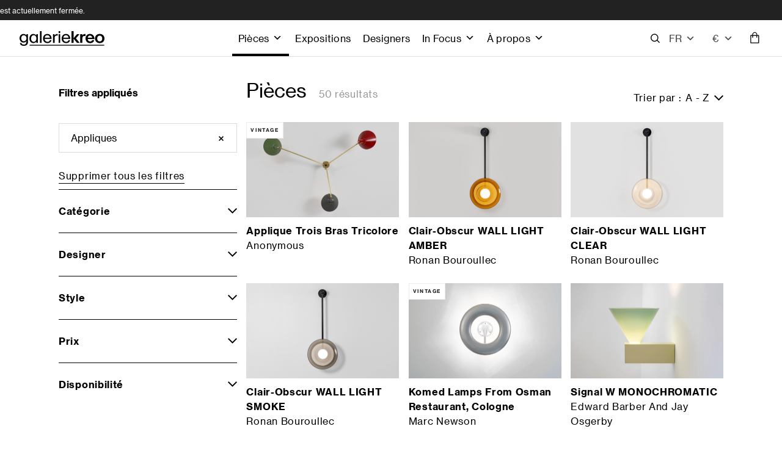

--- FILE ---
content_type: text/html; charset=utf-8
request_url: https://www.google.com/recaptcha/api2/anchor?ar=1&k=6LfOr08aAAAAADVKeYivtq1wyVM2dJKjy1T_51Wi&co=aHR0cHM6Ly93d3cuZ2FsZXJpZWtyZW8uY29tOjQ0Mw..&hl=en&v=PoyoqOPhxBO7pBk68S4YbpHZ&size=invisible&anchor-ms=20000&execute-ms=30000&cb=eqppq4s3ac44
body_size: 48835
content:
<!DOCTYPE HTML><html dir="ltr" lang="en"><head><meta http-equiv="Content-Type" content="text/html; charset=UTF-8">
<meta http-equiv="X-UA-Compatible" content="IE=edge">
<title>reCAPTCHA</title>
<style type="text/css">
/* cyrillic-ext */
@font-face {
  font-family: 'Roboto';
  font-style: normal;
  font-weight: 400;
  font-stretch: 100%;
  src: url(//fonts.gstatic.com/s/roboto/v48/KFO7CnqEu92Fr1ME7kSn66aGLdTylUAMa3GUBHMdazTgWw.woff2) format('woff2');
  unicode-range: U+0460-052F, U+1C80-1C8A, U+20B4, U+2DE0-2DFF, U+A640-A69F, U+FE2E-FE2F;
}
/* cyrillic */
@font-face {
  font-family: 'Roboto';
  font-style: normal;
  font-weight: 400;
  font-stretch: 100%;
  src: url(//fonts.gstatic.com/s/roboto/v48/KFO7CnqEu92Fr1ME7kSn66aGLdTylUAMa3iUBHMdazTgWw.woff2) format('woff2');
  unicode-range: U+0301, U+0400-045F, U+0490-0491, U+04B0-04B1, U+2116;
}
/* greek-ext */
@font-face {
  font-family: 'Roboto';
  font-style: normal;
  font-weight: 400;
  font-stretch: 100%;
  src: url(//fonts.gstatic.com/s/roboto/v48/KFO7CnqEu92Fr1ME7kSn66aGLdTylUAMa3CUBHMdazTgWw.woff2) format('woff2');
  unicode-range: U+1F00-1FFF;
}
/* greek */
@font-face {
  font-family: 'Roboto';
  font-style: normal;
  font-weight: 400;
  font-stretch: 100%;
  src: url(//fonts.gstatic.com/s/roboto/v48/KFO7CnqEu92Fr1ME7kSn66aGLdTylUAMa3-UBHMdazTgWw.woff2) format('woff2');
  unicode-range: U+0370-0377, U+037A-037F, U+0384-038A, U+038C, U+038E-03A1, U+03A3-03FF;
}
/* math */
@font-face {
  font-family: 'Roboto';
  font-style: normal;
  font-weight: 400;
  font-stretch: 100%;
  src: url(//fonts.gstatic.com/s/roboto/v48/KFO7CnqEu92Fr1ME7kSn66aGLdTylUAMawCUBHMdazTgWw.woff2) format('woff2');
  unicode-range: U+0302-0303, U+0305, U+0307-0308, U+0310, U+0312, U+0315, U+031A, U+0326-0327, U+032C, U+032F-0330, U+0332-0333, U+0338, U+033A, U+0346, U+034D, U+0391-03A1, U+03A3-03A9, U+03B1-03C9, U+03D1, U+03D5-03D6, U+03F0-03F1, U+03F4-03F5, U+2016-2017, U+2034-2038, U+203C, U+2040, U+2043, U+2047, U+2050, U+2057, U+205F, U+2070-2071, U+2074-208E, U+2090-209C, U+20D0-20DC, U+20E1, U+20E5-20EF, U+2100-2112, U+2114-2115, U+2117-2121, U+2123-214F, U+2190, U+2192, U+2194-21AE, U+21B0-21E5, U+21F1-21F2, U+21F4-2211, U+2213-2214, U+2216-22FF, U+2308-230B, U+2310, U+2319, U+231C-2321, U+2336-237A, U+237C, U+2395, U+239B-23B7, U+23D0, U+23DC-23E1, U+2474-2475, U+25AF, U+25B3, U+25B7, U+25BD, U+25C1, U+25CA, U+25CC, U+25FB, U+266D-266F, U+27C0-27FF, U+2900-2AFF, U+2B0E-2B11, U+2B30-2B4C, U+2BFE, U+3030, U+FF5B, U+FF5D, U+1D400-1D7FF, U+1EE00-1EEFF;
}
/* symbols */
@font-face {
  font-family: 'Roboto';
  font-style: normal;
  font-weight: 400;
  font-stretch: 100%;
  src: url(//fonts.gstatic.com/s/roboto/v48/KFO7CnqEu92Fr1ME7kSn66aGLdTylUAMaxKUBHMdazTgWw.woff2) format('woff2');
  unicode-range: U+0001-000C, U+000E-001F, U+007F-009F, U+20DD-20E0, U+20E2-20E4, U+2150-218F, U+2190, U+2192, U+2194-2199, U+21AF, U+21E6-21F0, U+21F3, U+2218-2219, U+2299, U+22C4-22C6, U+2300-243F, U+2440-244A, U+2460-24FF, U+25A0-27BF, U+2800-28FF, U+2921-2922, U+2981, U+29BF, U+29EB, U+2B00-2BFF, U+4DC0-4DFF, U+FFF9-FFFB, U+10140-1018E, U+10190-1019C, U+101A0, U+101D0-101FD, U+102E0-102FB, U+10E60-10E7E, U+1D2C0-1D2D3, U+1D2E0-1D37F, U+1F000-1F0FF, U+1F100-1F1AD, U+1F1E6-1F1FF, U+1F30D-1F30F, U+1F315, U+1F31C, U+1F31E, U+1F320-1F32C, U+1F336, U+1F378, U+1F37D, U+1F382, U+1F393-1F39F, U+1F3A7-1F3A8, U+1F3AC-1F3AF, U+1F3C2, U+1F3C4-1F3C6, U+1F3CA-1F3CE, U+1F3D4-1F3E0, U+1F3ED, U+1F3F1-1F3F3, U+1F3F5-1F3F7, U+1F408, U+1F415, U+1F41F, U+1F426, U+1F43F, U+1F441-1F442, U+1F444, U+1F446-1F449, U+1F44C-1F44E, U+1F453, U+1F46A, U+1F47D, U+1F4A3, U+1F4B0, U+1F4B3, U+1F4B9, U+1F4BB, U+1F4BF, U+1F4C8-1F4CB, U+1F4D6, U+1F4DA, U+1F4DF, U+1F4E3-1F4E6, U+1F4EA-1F4ED, U+1F4F7, U+1F4F9-1F4FB, U+1F4FD-1F4FE, U+1F503, U+1F507-1F50B, U+1F50D, U+1F512-1F513, U+1F53E-1F54A, U+1F54F-1F5FA, U+1F610, U+1F650-1F67F, U+1F687, U+1F68D, U+1F691, U+1F694, U+1F698, U+1F6AD, U+1F6B2, U+1F6B9-1F6BA, U+1F6BC, U+1F6C6-1F6CF, U+1F6D3-1F6D7, U+1F6E0-1F6EA, U+1F6F0-1F6F3, U+1F6F7-1F6FC, U+1F700-1F7FF, U+1F800-1F80B, U+1F810-1F847, U+1F850-1F859, U+1F860-1F887, U+1F890-1F8AD, U+1F8B0-1F8BB, U+1F8C0-1F8C1, U+1F900-1F90B, U+1F93B, U+1F946, U+1F984, U+1F996, U+1F9E9, U+1FA00-1FA6F, U+1FA70-1FA7C, U+1FA80-1FA89, U+1FA8F-1FAC6, U+1FACE-1FADC, U+1FADF-1FAE9, U+1FAF0-1FAF8, U+1FB00-1FBFF;
}
/* vietnamese */
@font-face {
  font-family: 'Roboto';
  font-style: normal;
  font-weight: 400;
  font-stretch: 100%;
  src: url(//fonts.gstatic.com/s/roboto/v48/KFO7CnqEu92Fr1ME7kSn66aGLdTylUAMa3OUBHMdazTgWw.woff2) format('woff2');
  unicode-range: U+0102-0103, U+0110-0111, U+0128-0129, U+0168-0169, U+01A0-01A1, U+01AF-01B0, U+0300-0301, U+0303-0304, U+0308-0309, U+0323, U+0329, U+1EA0-1EF9, U+20AB;
}
/* latin-ext */
@font-face {
  font-family: 'Roboto';
  font-style: normal;
  font-weight: 400;
  font-stretch: 100%;
  src: url(//fonts.gstatic.com/s/roboto/v48/KFO7CnqEu92Fr1ME7kSn66aGLdTylUAMa3KUBHMdazTgWw.woff2) format('woff2');
  unicode-range: U+0100-02BA, U+02BD-02C5, U+02C7-02CC, U+02CE-02D7, U+02DD-02FF, U+0304, U+0308, U+0329, U+1D00-1DBF, U+1E00-1E9F, U+1EF2-1EFF, U+2020, U+20A0-20AB, U+20AD-20C0, U+2113, U+2C60-2C7F, U+A720-A7FF;
}
/* latin */
@font-face {
  font-family: 'Roboto';
  font-style: normal;
  font-weight: 400;
  font-stretch: 100%;
  src: url(//fonts.gstatic.com/s/roboto/v48/KFO7CnqEu92Fr1ME7kSn66aGLdTylUAMa3yUBHMdazQ.woff2) format('woff2');
  unicode-range: U+0000-00FF, U+0131, U+0152-0153, U+02BB-02BC, U+02C6, U+02DA, U+02DC, U+0304, U+0308, U+0329, U+2000-206F, U+20AC, U+2122, U+2191, U+2193, U+2212, U+2215, U+FEFF, U+FFFD;
}
/* cyrillic-ext */
@font-face {
  font-family: 'Roboto';
  font-style: normal;
  font-weight: 500;
  font-stretch: 100%;
  src: url(//fonts.gstatic.com/s/roboto/v48/KFO7CnqEu92Fr1ME7kSn66aGLdTylUAMa3GUBHMdazTgWw.woff2) format('woff2');
  unicode-range: U+0460-052F, U+1C80-1C8A, U+20B4, U+2DE0-2DFF, U+A640-A69F, U+FE2E-FE2F;
}
/* cyrillic */
@font-face {
  font-family: 'Roboto';
  font-style: normal;
  font-weight: 500;
  font-stretch: 100%;
  src: url(//fonts.gstatic.com/s/roboto/v48/KFO7CnqEu92Fr1ME7kSn66aGLdTylUAMa3iUBHMdazTgWw.woff2) format('woff2');
  unicode-range: U+0301, U+0400-045F, U+0490-0491, U+04B0-04B1, U+2116;
}
/* greek-ext */
@font-face {
  font-family: 'Roboto';
  font-style: normal;
  font-weight: 500;
  font-stretch: 100%;
  src: url(//fonts.gstatic.com/s/roboto/v48/KFO7CnqEu92Fr1ME7kSn66aGLdTylUAMa3CUBHMdazTgWw.woff2) format('woff2');
  unicode-range: U+1F00-1FFF;
}
/* greek */
@font-face {
  font-family: 'Roboto';
  font-style: normal;
  font-weight: 500;
  font-stretch: 100%;
  src: url(//fonts.gstatic.com/s/roboto/v48/KFO7CnqEu92Fr1ME7kSn66aGLdTylUAMa3-UBHMdazTgWw.woff2) format('woff2');
  unicode-range: U+0370-0377, U+037A-037F, U+0384-038A, U+038C, U+038E-03A1, U+03A3-03FF;
}
/* math */
@font-face {
  font-family: 'Roboto';
  font-style: normal;
  font-weight: 500;
  font-stretch: 100%;
  src: url(//fonts.gstatic.com/s/roboto/v48/KFO7CnqEu92Fr1ME7kSn66aGLdTylUAMawCUBHMdazTgWw.woff2) format('woff2');
  unicode-range: U+0302-0303, U+0305, U+0307-0308, U+0310, U+0312, U+0315, U+031A, U+0326-0327, U+032C, U+032F-0330, U+0332-0333, U+0338, U+033A, U+0346, U+034D, U+0391-03A1, U+03A3-03A9, U+03B1-03C9, U+03D1, U+03D5-03D6, U+03F0-03F1, U+03F4-03F5, U+2016-2017, U+2034-2038, U+203C, U+2040, U+2043, U+2047, U+2050, U+2057, U+205F, U+2070-2071, U+2074-208E, U+2090-209C, U+20D0-20DC, U+20E1, U+20E5-20EF, U+2100-2112, U+2114-2115, U+2117-2121, U+2123-214F, U+2190, U+2192, U+2194-21AE, U+21B0-21E5, U+21F1-21F2, U+21F4-2211, U+2213-2214, U+2216-22FF, U+2308-230B, U+2310, U+2319, U+231C-2321, U+2336-237A, U+237C, U+2395, U+239B-23B7, U+23D0, U+23DC-23E1, U+2474-2475, U+25AF, U+25B3, U+25B7, U+25BD, U+25C1, U+25CA, U+25CC, U+25FB, U+266D-266F, U+27C0-27FF, U+2900-2AFF, U+2B0E-2B11, U+2B30-2B4C, U+2BFE, U+3030, U+FF5B, U+FF5D, U+1D400-1D7FF, U+1EE00-1EEFF;
}
/* symbols */
@font-face {
  font-family: 'Roboto';
  font-style: normal;
  font-weight: 500;
  font-stretch: 100%;
  src: url(//fonts.gstatic.com/s/roboto/v48/KFO7CnqEu92Fr1ME7kSn66aGLdTylUAMaxKUBHMdazTgWw.woff2) format('woff2');
  unicode-range: U+0001-000C, U+000E-001F, U+007F-009F, U+20DD-20E0, U+20E2-20E4, U+2150-218F, U+2190, U+2192, U+2194-2199, U+21AF, U+21E6-21F0, U+21F3, U+2218-2219, U+2299, U+22C4-22C6, U+2300-243F, U+2440-244A, U+2460-24FF, U+25A0-27BF, U+2800-28FF, U+2921-2922, U+2981, U+29BF, U+29EB, U+2B00-2BFF, U+4DC0-4DFF, U+FFF9-FFFB, U+10140-1018E, U+10190-1019C, U+101A0, U+101D0-101FD, U+102E0-102FB, U+10E60-10E7E, U+1D2C0-1D2D3, U+1D2E0-1D37F, U+1F000-1F0FF, U+1F100-1F1AD, U+1F1E6-1F1FF, U+1F30D-1F30F, U+1F315, U+1F31C, U+1F31E, U+1F320-1F32C, U+1F336, U+1F378, U+1F37D, U+1F382, U+1F393-1F39F, U+1F3A7-1F3A8, U+1F3AC-1F3AF, U+1F3C2, U+1F3C4-1F3C6, U+1F3CA-1F3CE, U+1F3D4-1F3E0, U+1F3ED, U+1F3F1-1F3F3, U+1F3F5-1F3F7, U+1F408, U+1F415, U+1F41F, U+1F426, U+1F43F, U+1F441-1F442, U+1F444, U+1F446-1F449, U+1F44C-1F44E, U+1F453, U+1F46A, U+1F47D, U+1F4A3, U+1F4B0, U+1F4B3, U+1F4B9, U+1F4BB, U+1F4BF, U+1F4C8-1F4CB, U+1F4D6, U+1F4DA, U+1F4DF, U+1F4E3-1F4E6, U+1F4EA-1F4ED, U+1F4F7, U+1F4F9-1F4FB, U+1F4FD-1F4FE, U+1F503, U+1F507-1F50B, U+1F50D, U+1F512-1F513, U+1F53E-1F54A, U+1F54F-1F5FA, U+1F610, U+1F650-1F67F, U+1F687, U+1F68D, U+1F691, U+1F694, U+1F698, U+1F6AD, U+1F6B2, U+1F6B9-1F6BA, U+1F6BC, U+1F6C6-1F6CF, U+1F6D3-1F6D7, U+1F6E0-1F6EA, U+1F6F0-1F6F3, U+1F6F7-1F6FC, U+1F700-1F7FF, U+1F800-1F80B, U+1F810-1F847, U+1F850-1F859, U+1F860-1F887, U+1F890-1F8AD, U+1F8B0-1F8BB, U+1F8C0-1F8C1, U+1F900-1F90B, U+1F93B, U+1F946, U+1F984, U+1F996, U+1F9E9, U+1FA00-1FA6F, U+1FA70-1FA7C, U+1FA80-1FA89, U+1FA8F-1FAC6, U+1FACE-1FADC, U+1FADF-1FAE9, U+1FAF0-1FAF8, U+1FB00-1FBFF;
}
/* vietnamese */
@font-face {
  font-family: 'Roboto';
  font-style: normal;
  font-weight: 500;
  font-stretch: 100%;
  src: url(//fonts.gstatic.com/s/roboto/v48/KFO7CnqEu92Fr1ME7kSn66aGLdTylUAMa3OUBHMdazTgWw.woff2) format('woff2');
  unicode-range: U+0102-0103, U+0110-0111, U+0128-0129, U+0168-0169, U+01A0-01A1, U+01AF-01B0, U+0300-0301, U+0303-0304, U+0308-0309, U+0323, U+0329, U+1EA0-1EF9, U+20AB;
}
/* latin-ext */
@font-face {
  font-family: 'Roboto';
  font-style: normal;
  font-weight: 500;
  font-stretch: 100%;
  src: url(//fonts.gstatic.com/s/roboto/v48/KFO7CnqEu92Fr1ME7kSn66aGLdTylUAMa3KUBHMdazTgWw.woff2) format('woff2');
  unicode-range: U+0100-02BA, U+02BD-02C5, U+02C7-02CC, U+02CE-02D7, U+02DD-02FF, U+0304, U+0308, U+0329, U+1D00-1DBF, U+1E00-1E9F, U+1EF2-1EFF, U+2020, U+20A0-20AB, U+20AD-20C0, U+2113, U+2C60-2C7F, U+A720-A7FF;
}
/* latin */
@font-face {
  font-family: 'Roboto';
  font-style: normal;
  font-weight: 500;
  font-stretch: 100%;
  src: url(//fonts.gstatic.com/s/roboto/v48/KFO7CnqEu92Fr1ME7kSn66aGLdTylUAMa3yUBHMdazQ.woff2) format('woff2');
  unicode-range: U+0000-00FF, U+0131, U+0152-0153, U+02BB-02BC, U+02C6, U+02DA, U+02DC, U+0304, U+0308, U+0329, U+2000-206F, U+20AC, U+2122, U+2191, U+2193, U+2212, U+2215, U+FEFF, U+FFFD;
}
/* cyrillic-ext */
@font-face {
  font-family: 'Roboto';
  font-style: normal;
  font-weight: 900;
  font-stretch: 100%;
  src: url(//fonts.gstatic.com/s/roboto/v48/KFO7CnqEu92Fr1ME7kSn66aGLdTylUAMa3GUBHMdazTgWw.woff2) format('woff2');
  unicode-range: U+0460-052F, U+1C80-1C8A, U+20B4, U+2DE0-2DFF, U+A640-A69F, U+FE2E-FE2F;
}
/* cyrillic */
@font-face {
  font-family: 'Roboto';
  font-style: normal;
  font-weight: 900;
  font-stretch: 100%;
  src: url(//fonts.gstatic.com/s/roboto/v48/KFO7CnqEu92Fr1ME7kSn66aGLdTylUAMa3iUBHMdazTgWw.woff2) format('woff2');
  unicode-range: U+0301, U+0400-045F, U+0490-0491, U+04B0-04B1, U+2116;
}
/* greek-ext */
@font-face {
  font-family: 'Roboto';
  font-style: normal;
  font-weight: 900;
  font-stretch: 100%;
  src: url(//fonts.gstatic.com/s/roboto/v48/KFO7CnqEu92Fr1ME7kSn66aGLdTylUAMa3CUBHMdazTgWw.woff2) format('woff2');
  unicode-range: U+1F00-1FFF;
}
/* greek */
@font-face {
  font-family: 'Roboto';
  font-style: normal;
  font-weight: 900;
  font-stretch: 100%;
  src: url(//fonts.gstatic.com/s/roboto/v48/KFO7CnqEu92Fr1ME7kSn66aGLdTylUAMa3-UBHMdazTgWw.woff2) format('woff2');
  unicode-range: U+0370-0377, U+037A-037F, U+0384-038A, U+038C, U+038E-03A1, U+03A3-03FF;
}
/* math */
@font-face {
  font-family: 'Roboto';
  font-style: normal;
  font-weight: 900;
  font-stretch: 100%;
  src: url(//fonts.gstatic.com/s/roboto/v48/KFO7CnqEu92Fr1ME7kSn66aGLdTylUAMawCUBHMdazTgWw.woff2) format('woff2');
  unicode-range: U+0302-0303, U+0305, U+0307-0308, U+0310, U+0312, U+0315, U+031A, U+0326-0327, U+032C, U+032F-0330, U+0332-0333, U+0338, U+033A, U+0346, U+034D, U+0391-03A1, U+03A3-03A9, U+03B1-03C9, U+03D1, U+03D5-03D6, U+03F0-03F1, U+03F4-03F5, U+2016-2017, U+2034-2038, U+203C, U+2040, U+2043, U+2047, U+2050, U+2057, U+205F, U+2070-2071, U+2074-208E, U+2090-209C, U+20D0-20DC, U+20E1, U+20E5-20EF, U+2100-2112, U+2114-2115, U+2117-2121, U+2123-214F, U+2190, U+2192, U+2194-21AE, U+21B0-21E5, U+21F1-21F2, U+21F4-2211, U+2213-2214, U+2216-22FF, U+2308-230B, U+2310, U+2319, U+231C-2321, U+2336-237A, U+237C, U+2395, U+239B-23B7, U+23D0, U+23DC-23E1, U+2474-2475, U+25AF, U+25B3, U+25B7, U+25BD, U+25C1, U+25CA, U+25CC, U+25FB, U+266D-266F, U+27C0-27FF, U+2900-2AFF, U+2B0E-2B11, U+2B30-2B4C, U+2BFE, U+3030, U+FF5B, U+FF5D, U+1D400-1D7FF, U+1EE00-1EEFF;
}
/* symbols */
@font-face {
  font-family: 'Roboto';
  font-style: normal;
  font-weight: 900;
  font-stretch: 100%;
  src: url(//fonts.gstatic.com/s/roboto/v48/KFO7CnqEu92Fr1ME7kSn66aGLdTylUAMaxKUBHMdazTgWw.woff2) format('woff2');
  unicode-range: U+0001-000C, U+000E-001F, U+007F-009F, U+20DD-20E0, U+20E2-20E4, U+2150-218F, U+2190, U+2192, U+2194-2199, U+21AF, U+21E6-21F0, U+21F3, U+2218-2219, U+2299, U+22C4-22C6, U+2300-243F, U+2440-244A, U+2460-24FF, U+25A0-27BF, U+2800-28FF, U+2921-2922, U+2981, U+29BF, U+29EB, U+2B00-2BFF, U+4DC0-4DFF, U+FFF9-FFFB, U+10140-1018E, U+10190-1019C, U+101A0, U+101D0-101FD, U+102E0-102FB, U+10E60-10E7E, U+1D2C0-1D2D3, U+1D2E0-1D37F, U+1F000-1F0FF, U+1F100-1F1AD, U+1F1E6-1F1FF, U+1F30D-1F30F, U+1F315, U+1F31C, U+1F31E, U+1F320-1F32C, U+1F336, U+1F378, U+1F37D, U+1F382, U+1F393-1F39F, U+1F3A7-1F3A8, U+1F3AC-1F3AF, U+1F3C2, U+1F3C4-1F3C6, U+1F3CA-1F3CE, U+1F3D4-1F3E0, U+1F3ED, U+1F3F1-1F3F3, U+1F3F5-1F3F7, U+1F408, U+1F415, U+1F41F, U+1F426, U+1F43F, U+1F441-1F442, U+1F444, U+1F446-1F449, U+1F44C-1F44E, U+1F453, U+1F46A, U+1F47D, U+1F4A3, U+1F4B0, U+1F4B3, U+1F4B9, U+1F4BB, U+1F4BF, U+1F4C8-1F4CB, U+1F4D6, U+1F4DA, U+1F4DF, U+1F4E3-1F4E6, U+1F4EA-1F4ED, U+1F4F7, U+1F4F9-1F4FB, U+1F4FD-1F4FE, U+1F503, U+1F507-1F50B, U+1F50D, U+1F512-1F513, U+1F53E-1F54A, U+1F54F-1F5FA, U+1F610, U+1F650-1F67F, U+1F687, U+1F68D, U+1F691, U+1F694, U+1F698, U+1F6AD, U+1F6B2, U+1F6B9-1F6BA, U+1F6BC, U+1F6C6-1F6CF, U+1F6D3-1F6D7, U+1F6E0-1F6EA, U+1F6F0-1F6F3, U+1F6F7-1F6FC, U+1F700-1F7FF, U+1F800-1F80B, U+1F810-1F847, U+1F850-1F859, U+1F860-1F887, U+1F890-1F8AD, U+1F8B0-1F8BB, U+1F8C0-1F8C1, U+1F900-1F90B, U+1F93B, U+1F946, U+1F984, U+1F996, U+1F9E9, U+1FA00-1FA6F, U+1FA70-1FA7C, U+1FA80-1FA89, U+1FA8F-1FAC6, U+1FACE-1FADC, U+1FADF-1FAE9, U+1FAF0-1FAF8, U+1FB00-1FBFF;
}
/* vietnamese */
@font-face {
  font-family: 'Roboto';
  font-style: normal;
  font-weight: 900;
  font-stretch: 100%;
  src: url(//fonts.gstatic.com/s/roboto/v48/KFO7CnqEu92Fr1ME7kSn66aGLdTylUAMa3OUBHMdazTgWw.woff2) format('woff2');
  unicode-range: U+0102-0103, U+0110-0111, U+0128-0129, U+0168-0169, U+01A0-01A1, U+01AF-01B0, U+0300-0301, U+0303-0304, U+0308-0309, U+0323, U+0329, U+1EA0-1EF9, U+20AB;
}
/* latin-ext */
@font-face {
  font-family: 'Roboto';
  font-style: normal;
  font-weight: 900;
  font-stretch: 100%;
  src: url(//fonts.gstatic.com/s/roboto/v48/KFO7CnqEu92Fr1ME7kSn66aGLdTylUAMa3KUBHMdazTgWw.woff2) format('woff2');
  unicode-range: U+0100-02BA, U+02BD-02C5, U+02C7-02CC, U+02CE-02D7, U+02DD-02FF, U+0304, U+0308, U+0329, U+1D00-1DBF, U+1E00-1E9F, U+1EF2-1EFF, U+2020, U+20A0-20AB, U+20AD-20C0, U+2113, U+2C60-2C7F, U+A720-A7FF;
}
/* latin */
@font-face {
  font-family: 'Roboto';
  font-style: normal;
  font-weight: 900;
  font-stretch: 100%;
  src: url(//fonts.gstatic.com/s/roboto/v48/KFO7CnqEu92Fr1ME7kSn66aGLdTylUAMa3yUBHMdazQ.woff2) format('woff2');
  unicode-range: U+0000-00FF, U+0131, U+0152-0153, U+02BB-02BC, U+02C6, U+02DA, U+02DC, U+0304, U+0308, U+0329, U+2000-206F, U+20AC, U+2122, U+2191, U+2193, U+2212, U+2215, U+FEFF, U+FFFD;
}

</style>
<link rel="stylesheet" type="text/css" href="https://www.gstatic.com/recaptcha/releases/PoyoqOPhxBO7pBk68S4YbpHZ/styles__ltr.css">
<script nonce="N8X-44q5cgGad875Fbjk7Q" type="text/javascript">window['__recaptcha_api'] = 'https://www.google.com/recaptcha/api2/';</script>
<script type="text/javascript" src="https://www.gstatic.com/recaptcha/releases/PoyoqOPhxBO7pBk68S4YbpHZ/recaptcha__en.js" nonce="N8X-44q5cgGad875Fbjk7Q">
      
    </script></head>
<body><div id="rc-anchor-alert" class="rc-anchor-alert"></div>
<input type="hidden" id="recaptcha-token" value="[base64]">
<script type="text/javascript" nonce="N8X-44q5cgGad875Fbjk7Q">
      recaptcha.anchor.Main.init("[\x22ainput\x22,[\x22bgdata\x22,\x22\x22,\[base64]/[base64]/[base64]/[base64]/cjw8ejpyPj4+eil9Y2F0Y2gobCl7dGhyb3cgbDt9fSxIPWZ1bmN0aW9uKHcsdCx6KXtpZih3PT0xOTR8fHc9PTIwOCl0LnZbd10/dC52W3ddLmNvbmNhdCh6KTp0LnZbd109b2Yoeix0KTtlbHNle2lmKHQuYkImJnchPTMxNylyZXR1cm47dz09NjZ8fHc9PTEyMnx8dz09NDcwfHx3PT00NHx8dz09NDE2fHx3PT0zOTd8fHc9PTQyMXx8dz09Njh8fHc9PTcwfHx3PT0xODQ/[base64]/[base64]/[base64]/bmV3IGRbVl0oSlswXSk6cD09Mj9uZXcgZFtWXShKWzBdLEpbMV0pOnA9PTM/bmV3IGRbVl0oSlswXSxKWzFdLEpbMl0pOnA9PTQ/[base64]/[base64]/[base64]/[base64]\x22,\[base64]\x22,\x22SsOZM8Oow6vDosOxJcOqw7gbIMOSwqkAwohtwqfCvMKpAsKvwonDj8KTLMObw5/DoMO2w4fDunDDtTdqw4JgNcKPwr3CpMKRbMKDw63Du8OyGAwgw6/[base64]/HBoTwrd8TcOHw7ptSMOHCsKaw7DDtB/Dk8ORw6vCiRJpworDny3CjsK1W8Kow4XChC9Nw5ttOMOWw5VEIFvCuUV0bcOWwpvDvcOCw4zCpiZ0wrgzKTvDuQHCiVDDhsOCQQUtw7DDt8OQw7/DqMK4wq/CkcOlCwLCvMKDw5LDtGYFwrbCm2HDn8ORa8KHwrLCtsK6Zz/DlWnCucKyKcK2wrzCqEJSw6LCs8OGw6NrD8KCJV/CusKYVUN7w7zCvgZIecOwwoFWX8KOw6ZYwq8Xw5YSwpcdasKvw6/CqMKPwrrDosK1ME3Do0zDjUHCkhVRwqDChCk6acKww5t6bcKuNz8pOARSBMOAwpjDmsK2w4nCn8KwWsOgBX0xDsKWeHsowpXDnsOcw7jCqsOnw7wMw7BfJsOiwq3DjgnDt3cQw7Fsw61RwqvCtn8eAW9Bwp5Vw4nCgcKEZXEcaMO2w4kQBGBowoVhw5U2I0k2wrzCnk/Dp0MQV8KGURfCqsO1DEBiPn7DucOKwqvCsCAUXsOuw4DCtzFYIUnDqzbDm28rwq5pMsKRw7XCv8KLCQUyw5LCowXCjgN0wqghw4LCulgQfhcjwobCgMK4GsKCEjfCt1TDjsKowrjDpn5LdcKUdXzDqQTCqcO9woFKWD/CkMKjcxQ3KxTDl8Ogwqh3w4LDhcOJw7TCvcOAwpnCuiPCl30tD19xw67Cq8OZGy3Dj8OSwrF9wpfDicO/wpDCgsOgw6bCo8OnwpfCtcKRGMOhV8KrwpzCp0Nkw77CvSsudsOwIh02I8Oqw59cwq5ww5fDssOqI1p2wok8dsOZwpRMw6TCoUvCk2LCpXUEwpnCiF5Nw5leEFnCrV3DnMOtIcOLTjAxd8KuX8OvPXbDgg/[base64]/w5JJTCzDoMKcw5EKSMObYTLCn8KawoHDjsOOeR7ChAoCP8KHwrnCslPCjVnCqB7DtcKgG8Ouw7FIeMOgSiUyC8Ojw4nDmsK9wp5Ne1/[base64]/w4nDkgjClwbCrCk/w5/[base64]/Ch8OZITLCnhDCt8OSCjDDmH3CisKyK8KOfsOtw5jDpsOCw4g/[base64]/[base64]/UXJlwoHDpww1E8ObBHk+HzdMMcOVw6DDscKIZMKew4HDiBrDmSDDvjRpw7PCuifDjzvDnsOXVnQOwofDhUPDuwzCuMKQTxpzWsKOw7ZvAT7DvsKOwovCocK6ccOLwp4URikgVTDCiDjCmsOCP8K/cn7CnGtLVMKpwotow45fwpjCu8O1wr3Dm8KHJcOwYwjDpMO+wpvDuFJ3wplrU8K1w6l5ZsOXCXzDpVLCsggGU8K6aiLDmcKwwrXChDLDviLCo8KeRHcYwo/CkD/CoEXCqj9uI8KKW8O8KEDDpMKNwq/DpMKqXCnCkXQEG8OgPcOwwqBAw5jCtsOaCsKdw6TDjSzCuQnCk2cKFMKOcyoOw7PCvgVuZcKjwqTCs1DDmA4xwpVQwo0+C0/CjwrDhWLDpQXDv1zDiiPChMOQwpMPw4YBw5bCqklZwrpFwpnCin/DocK/w6vDhcOzRsO6wrh/LhJ+wrjCs8OAw4Zzw7DCjMKUEwjDnhfDoEzCn8KmYcOTw4A2w69awoIuw6Zew6FIw77DpcOxLsOyw4jDjsOhbMKUYsKNCsKwNcOXw4/DlHI1w4YWwqQ/w4XDomTDvV/CsRHDh2XDug3ChxBdUh8JwrDCpADDlcKqASoHMQPDt8O4USLDrTPChzvCk8Kuw6LDvsK/[base64]/TcOUw57CvMOXJAbCq8O0b8KhBsK/wqQNw4tbwq7CqsOdw5ZUwqbDpsKKwr9pwrrDg0/CpB85wpwowqliw6jCiAhmQMKJw5nCqMOzXnAvTsKDw5lSw7LCpCYawpTDmsOewrjCocKTwq7CucK7MMKHw7NfwpQBwpVQw7/Chg4Iw5DCgRzDqQrDnCtSZ8O+wplZw4MNN8KfwpXDoMKfDADCsgxzdzjDqMKGKcKTwpLDhznClk8Nd8KDw7Jlw5Z2Jyklw7DDp8KKR8O8T8K2w4ZVwqvDu23DosKQIyrDly3CssOYw5lJPTbDv1NewoAxw7EZDG7DlMOvw6xZJE/[base64]/[base64]/CtyPDgMK6wozCtsOMwpfDmsKUwrkEBMKKRBzDqm/[base64]/w70+w7ogPBfDv8K9w6/CjMKiZcOeKMOjwqx3w40OSwzDocKHwrPCrHNIfy/DrcO9Q8K7wqcIw7rCihNfTcKIFMKPTnXCmnQcGkvDtHPDgsKgwoNZaMOuf8K/w753EcKPLcOLw5nCn0HCq8Oiw6wvQsOrdjcvF8Oow6bCvMK+w5fCnl10w6tlwpfDnVcALCt0w4jCnjvCgl8KcTkKLh9Aw7nDiDtLDwl3fcKnw6U7w7HChcOSYcOiwpRuAcKbSsKgc1tww4DCpS/Dj8KgwpTCpEfDrlvDqm5PRTQmYBIcVMKpwqRGwr9bNwYFwqfCgRVYw5vCv05RwpMfGkDCpGIrw73Dk8KHw7JMCSTCpU/DrsKlO8KUwrPChk4nO8KlwoPCs8O2cUgawrvClsO8dcOtwrvDkRrDrlIHV8Klw6fCjMOeZcOcwrUIw4JWJ33CqMKMHQJkODDClFzDnMKrw4TCgcObw4jCmMOCR8OKwqPDmArDow/[base64]/bSVHw5rDqwrCvsOVDcKOw5QRw6VDw5YfWsOaHcKgw5/Dr8OJSQt3w6zCn8KBw7wTLcOXwrzCuivCvcOzw4Y8w43DgsKQwoHCtsKiw7DCg8KXw5lLwo/DusK6SzseX8Kkw6TDr8O0w6xWHTciwo1AbnvCrBbDusOew7zCrcKNdcO4EDfDuGRwwocrw7ZWw5zCphLDk8OURx7DpmrDoMKTwq3DignDjmLClsO7w7xCPl7DqXUcwrwZw5Nmw6JqEsO/NxBaw4fCisOTw73CnyLDkS7Cn2nCkWjCnjZxRcOmPUAIAcKywqLCiw8Rw6vDoCrDt8KRNMKZNV7Di8KUw4zCoSnDp0cnw47CtwUQUWMJwqVwMMOFAsKkwrfCoT3CmHLClcOOXcKCC1lIXkRVw7rDo8OEwrHCgRx/VAzDtBk9CsOUdBwofBjDjR/DsCAOwrMhwokuVsKSwrl2w5ANwrBjVcOcUGwTGw7CplnCozQ3e3o5WBTDvsK0w5MVw7/[base64]/DtS5Fwo0VO2kXwp7DsUPDvsOJwqjDjsKQEQYvw6nDlsOewozCpXrCvRxRwrZye8OAbcOPw5XCqMKHwrvCq3rCusO4VMKxLMKUwrzDsEBbcWped8KvQMKmLcKhwr3CgsO5w4Miw6Bxw7HCuQoDwpnCpBvDkGXCsmvClEMvw53DrsKND8KawqhJRyI9w5/CrsOSMBfCu1dFwpE+w4p/dsKxYEt/a8KvaVHDkDdTwoghwrXDmMO2aMODEMOAwoBnw53CosKVbsKvdMKIRcKiE1QHw4HCqsKeOFjCnUnCv8OafFpcKy8gG1zDn8OXHcKYw5JQF8Okw5tORCHCmS/CnC3CiXrCmcKxdw/Co8KZPcKdw6F5dcKMHU7ClMK0DHwKBcKxZjZqwpE1esK0TnLCisOrwqvClgZsWcKUAU89wrhJwqvCicObDMKfYcOIw6p8wrPDjsKHw4/Cq34XL8OnwqNiwpHDol8Ow7nCimHCkcKdw59nworDuRrCrD1bw5Apa8K1wq/Dkn3DvMO9w63CqsO0w5gMWsOIwqdiSMKVUsO0UMKwwr/[base64]/MgXCpVcVYsKIwoXDtEAuGGJ/[base64]/Xl/CmCQxCMKPw4vDt0YWwoBYa3TCowplw6LCisKXZRTChsKGacODw7/DpBcTOMOEwpTCjwFpNcO+w6ECw4duw67DggvDtTUME8Oew64Bw64+w4poR8OxdRjDhsKpw4Y/[base64]/w4bDpXYFwojDgXJxw4HDqF5yZlHDs0jCtcK/wprDgMOdw6BtCwR7w6nCvMKdZMOLw5hcw6TDrsOJw6DDv8KDCcOnw6zCuk0lw4skXgwiw6QUBsOnYSQOw7sbwpXDrW4dw7/DmsKBOyx9aSvCj3bDisO9w4vDjMOxwpp0XntiwoPCo3nCo8K3BEB0w5/CssKNw5EnbkQYw6rDqljCo8K0w44pSMK1H8KZwq7DsCnCr8ONwqgDwpE/H8OYw74+dcKdw7DCt8Kzwq3CtUfDm8KAw5pVwq1Nwpkxe8OGw7VRwrPCkz5OCEDDhsOBw5Y9Uygew4bDhRnCm8Kiw4A0w5XDgw7DsVpMSFXDmXHDokh5MQTDsHbCksKTwqTCnsKXw68gVsO4HcOPw6/[base64]/[base64]/ClljDkMKyFF/[base64]/Ctm19XcKpw5JKw5tCwqgCw75owq5Iw6PDvMKrXX3DvFBwUCbCj1HCh0Y0Xwdawow1wrbDlcOZwrYfacKyNXl5P8OMHcKyf8KIwr9Iwrx/fMObJmNhwojClsOEwoTDszZReGjClBliBcKJc0nDgHLDm0XCjMKYU8O9w5fChMO1XcOQe17CuMOlwrR9w4wRZsO1wpzDhzrCssO7NAFKw5Ecwr3ClwXDuybCv2wswr1TCU/CrcO8wqHDqcK3UMO+wpbCgSPDjHgsPhzDvx8CU2hGwp7CkcO2IsKbw6Yiw7rDn2DCtsO/QVzCucOGw5PDgB0zw4Yfwr7CsnDDq8OcwqwcwqkjCAXDrSLClcKEw6A9w5nCmcObwpHChcKfEVsTwrDDvTZIDFLCp8K2M8O4BcKRwrgSbMK4OcODwp8Hakt7Dlxlw5/DqG7CsH0CD8Kga27DhcKAP07CssKzEsOvw5B/BULCijRtRyPChkBswpJuwrXDikQvw7I1CsKwdFAeE8Ojw5QNwpR4RBJpQsO2woxoaMKiIcKtUcOvOzrCuMOfw4dCw57DqMOaw5fDhcOWRjDDusOrdcONKsK+XmTDsCnCr8Okw53CrcKow45EwqfCp8Obw6/CvMK8bFZGSsOpwplbwpbDnEZBJTrDiWxUaMOaw4XCq8KEw7RsB8K7HsOdM8K6w6rCu1tsM8OcwpbDgVHDrMKQSHkyw77Dty4zQMO3XlPDrMKmw68Cw5FpwrHDt0J9w7LDicK0w5jDvHthwo3DoMOyH0EdwqfDo8KnUMKqw5MKeUVpw4cNwr/DjSsLwojCniVyeyTDrHfChivDmsKMIMOzwpUUSjnCrTPCrBvDlg/DgQYdwpAaw7oWw6nCjifDtg/[base64]/URvDlVA3w6HDqcOiZMOcecKQHHsNwph4wr/[base64]/CoTVEw7bCvk0BeMOLw57ChxlNdWjCjMKSTRc/chvCtj5RwqZTw5U1e2hNw6MkfMOzc8KjZzkRD1dzw63Do8KnYzjDpQAicDbCv19HRsKEJcKpw5d3dVc1w6w5wpjDnmHCpMKbw7NycmnCn8KyaF/Dnl8mw6crFDosVXlDwqTCmMODw6HCiMOJw5TCjVfDh29WP8Knwr93ZMOMbE3CsT1Rw53CuMKXwqfDucOOw7PDlgnClA/[base64]/Du8K5w4wMesKXS8Oxw7J6wo/DtS7CscKlw63Cq3LDi3NWHQjDm8KSw71Jw6LCn1vCgMO5RMKUM8Kaw57DqMOFw7RnwprCsBrCvsK1w5bCokXCs8ODFMOJOMOiMRbCh8KmSMKwI3B0w7Vcw53DvFvDjsOUw4xSwr0Gc1hYw4TDrsORw4/DkcOLwp/DvMOBw440wplsJ8K9E8Ouw7/CmsOhwqXDm8KEwpBQw7HDgidjfG8sA8Oqw5Ifw7XCmC/Dkz/Do8OZwrDDqS3CpMOEw4RFw4fDn03Diz4VwqJAHsKgLMKifkvCtMKvwrgWB8ORWRM8RsOGwpRww7vCiUbDscOIw68iJn4vw4E0aTFSw4p5V8OQB2/DrsKDaEzCnsK4McKtJEbCii/[base64]/Cqzd1OsOdY8OMKcK0BsO1UWzDlDFfw7vCkRbDkgtQGMKIw4kpw4/[base64]/[base64]/[base64]/wrPDgGUDwqE+bMK+E1zDm8O2w4RRwoHCnXUOw7jCoABmw77DpGcowq8Ww49bC2LCpMOZJsOUw64gwpvCtMKiw4nDmGrDgsKVWcKPw7LDkcKDWMO6wqPCrmnDmcOAHnLDikUtesOWwqPCpcKeDRNCw6VZwrAaGHwDGMOwwpzDrsKvwpfCs3HCj8O5wolGfGfDv8K/O8KbwqjCjAopw7zCocOcwo0MBMOJw50QLcKgOiLCvsOpIx7DinjClTXDsh/Di8OBwpYkwrPDq1llET0Awq7Dg0/DkiZ7JFsVDcORDMKVb2nDiMOCP2gwbjzDk1jDjcOTw7hvwrrCgsKhwqkrw6Avw7jCv1jDrMKOY0HChnfCmEI8w63Cn8K1w4tic8Kjw6PCm3Fnw7nCtMKuwqMJw4fCunU2b8ORZ3vDkcKpBcO9w4QUw7xiNlXDqcKqIx3CnTxOwq47EMOMwpnDs37ChsKHwpcJw5/DoQtpwoQvw5zCpE3Dvk/CusKfw6HCpHzDiMO2wrfCh8O7wqwjwr/DpCFHc2ZowqMVJcKob8OkAsOzwpEmW2vCvCDDrgnDo8OWMh7DrsOnwoPCuTNFw6jCrcO5RSDCnksVcMKwOFrDhUcWHGdeJcO7Olo6RWvDg2LDg3LDksOXw5XDjMO+WMOgNkjDi8KoaGpRGsK/w7wnHV/[base64]/w6suwobCssO6woICwqhCw681An3DgHLCpMKpLmRfw4XCg3bCr8KmwpQrDsOOw6fCi3snWMKjIEvCgsODV8O0w6o0wqRxwpp/wp4PBcKCaRk7wpFcw53CmMOLamcSw4LDozU+HMOiwofClMOQwq0ldUPDmcKsCsO1QA3CkxXCiEHCt8KHThbDmD/[base64]/w6PDpcKRWyMePMOcwozDvG3CmTdgwpzDv2lgSsKRWE/ChCzCksOBdcOWOBLDkMOhc8K4HsKmw5/DmSs2BBvDrUgfwptVwqfDhcKLRsK1N8KSMsOcw7DDscO9wqdnw4spw4/[base64]/DmlB0XQk1w7DCllR+woV9w4o3GcO5GBnDksKYX8ObwrZVTMO0w6nCncKxdzHCjcOYwp5ew6XDp8OSTBsMJcOkwpfDqMKfwoo9JXleEytHwq/CtMKjwoTDusKYWMOSA8OdwobDrcO/[base64]/ClsO6w7YFwrjDpcO9KHdqb8KdNznCkm3Dk8K9YFoPGW3CncKaOh10ISQOw7M4w4DDmSDDlcOLCMOnVW7DssOCLhDDisKICQEzw5DCnWrDgMOew77DgcKvwo9pw6vDisOTfx7DnFHDmHEDwoQyw4DCnTcSw7zChzfCtABFw4/DswMaP8Oww6nCnz/CgDtDwqB+w43Ct8KUw5NxEnh5KsK3AcKUI8O2wqdEw43Ct8Kqw7k4IwURN8KgAkwnCWIuwrjDqTbCriFwMAcCw5fDnD5Rw4fDjGxYw6vCgyzDt8KHfMKmIn9IwqTChMKHw6PDvsK8wr7DscOqwpHDk8KHw57Drm3DiEsgw4t3w5DDrB/DoMKuLWEwaTUBw7spGlJ/woEVDsO2fE0IT2jCocK/w7jCusKWwoltw7Rawr91OmzDknvCrMKpZDt9wqZ5WMOKWsKhwq4lQMK8wowjw4FCXGVpw4V+w5koPMKFHGfCjG7DkWcdwr/DkcOAwo3Dn8O6w6XDtxbCrlnDmMKbPMKNw67CsMK3N8KNw4fClg5KwosWAMKOw5BQw69twpHCscK6McKrwp5lwpoZGjDDoMOuw4fDkxIGwojCg8K1DMKLwpIWwq/DoVjDucKAw53CpMK9DxLDmSbDjsOhw4E7wrPDtMKuwqBWw4c5AmbDvUnCuXHChMO8MMKHw70vDTbDqcO6wqRKAg7Dj8KQw73DpyTChcKcw5vDgsOBKXt1TcOLBg/CrsO0w7ckN8Krw7xgwp8/wqHCnsOtE1nCtsKkaw4vH8Oww7l3ZktdLkfDjXnDom8xwqV1wqIoEwYAEcOxwol/[base64]/[base64]/DgcKFFytMScOdYMOsE8O8w6V2elF5wrsjw7EQWCZGHwfDrWNBI8KDZlM2cwcDw55cA8K5w5nCmcONBCRTw6NnPMO7EcOiwpoLU3XChkM2ecKIWjLDlMOTFMOowpFaPMKiw7XDuiZaw588w7x+RsK4OwLCqsOmA8KbwpPDmMOiwoQkZU/CnmvDsBU3wr42w6DCrcKMfEXDscOPDk/CmsO7GMKnRHzCmlptw513w63Cqi4mSsKKChVzwoALN8OfwovDgB/CgHLDjy7CnsOXwo3DpsK3YMOxb2sDw5h3WEJTQsOgPU7CocKcOMKmw48FAR7DnSU9Tl/Dh8OQw64LYsKoYT9/w64swr8swqB7w7/Ck1bChsKuOyMhaMOQccOLecKDQGR8worDpGocw7k/QDvCscOmwoo5QEB+w5c/wrDDksKpO8OUAS8ydiPCncKZU8O0bcOfLk4EFWzDm8KQZ8OUw7DCiQXDlXsDWXfDvzIMPUMww5DDlRzDix/[base64]/BgE2D8K2QcO9w7IXw4d7w5BmW8Oxa8KrF8OwRnHCly5Hw6pJw5vCrcKjThdLVsKcwq4tMFzDqXfChhvDtTgfLgXCmhwbCcKUKMKrf3XCmcKcwo/CnV/DmsOsw79HfzRIwr9Pw77CvF9yw6HDmAYIfD7CssOUBxJ9w7IHwpI5w4/CuSxzw7DDkcKnPlYVGxdTw7Ufw4rDkg8uUcO9aSc3w4/[base64]/DqiXDpcOTH8KPCxwRw7Vjw68QFGgAwrciw5rCgBlpw4p6bcKRw4DDhcKgwrhTS8OYXgASwokLY8Oww4LClBnDjGB+EVhGw6c8wr3DqMK2wpPDosK3w6DDjcKvRsOuwqDDnAQcIMKwFsK/[base64]/Cj8K7wqPDtcKFCyHCnsK/wqFvw6diw4TDlMOgw7pUw6pwEAxID8O2BS7Drj3DnMOCVsODEMK3w5TDqsO9I8O1w5RRBMO6N0nCrSUXw5ckQ8K4W8Krexcaw6gRHcKtH3PDlsKYCQ3DusKuDsOmC2/[base64]/CqGtua8OIWcOUbMOpw4o5w6ZNw4fCg383wpJZwpbDoAPCnMOWFFjChwMRw7jCucOYw5Bvw7Fnw49KE8Kjwplvw7HDh23Du3AjbTlGwq7CkcKGa8OoRMO/ZsOOw6TCizbCsyHDn8K4IUVVYQjCpVN4a8KdHQ8TH8KpOcOxT2k7Rw0lfMKiw6QMwpF1w4PDrcKzO8Ojwr8VwpnDhmFzwqZIUcK7w70eOkxuw51Ia8K7w7B/Z8OUwrPDucO0wqAjwrEwwpskcmUfFsOMwqo/[base64]/CpsOmDMO6ScOGw5DDrMK7DsK5EsOkJMO9wqbDnMKUw4QXwrTDuiUlwr5jwrscwromwpHDsDfDpAPDhMOZwrfCn3kswq3DpMOnB0VJwrDDlFjCpCjDm13DkmAQwoMSw5ccw7IwGglpGSJ/[base64]/Dh8O0w5rDrMKbBMKzw6R1w4jDnRjCvgNbFkt/wrjDp8Ojw5jCrMK+woEww7FvFcK1OFfCvcKTw6cSwobCoWnCoXYgw4nDpFBuVMKZw6jChW9PwoMRBMKgwop8fzRTWURiTMKjPnlrS8KqwoYkCih6w6NTw7HDpsK0RsKpw4jCsi/ChcKDAsK9w7IOQMK7wp1nwpccJsOMesOKEmnDomPCiX7Dl8ONO8OiwqJiJ8KEwrImEMOSMcOzHj/[base64]/ClMKRwr5kw4PDuQBow6xyHsKoB8OQw44Tw43Dv8Ocw5vCsGweej3Dpl4uA8Ocw5jCvjgnNMOKL8KewpvDm3t4PSbDssKbAnnCh2EXcsOKw7XDpcODMUPDoD7DgsKYCcKuCFrDvsKYAcO9wqvCoUdYwq/DvsO0WsKtPMOrwqjCmndKZzHCjiHCgw8uwrsNw7zCksKRKcKASMKdwodtBGBqwq7CtcO7w4XCv8O4w7EjHwICIsOXNcOUwpFoXStFwoVXw7zDlsOEw788wrzDrxJGwrzCh0MZw6fDksOQC1bDusOowoBnw67DsRTCqF/[base64]/DkMOJw47DpErDhcOYXBXDnMKEwow5w6gIfWYOTjXCr8OXM8KYKkUIC8Kgw5ZnwoPCpQ7DmWRgwpvCmsKNXcKVCWnCkyRuw5gBwrnDjsKwD0/Do3kkV8KEwoHCqcO5W8O+wrTDunXCt08mUcKXfhFCXcKXaMKbwpMHw4gcwp3CgMO5w53Cu2p2w6jCg1RHaMOFwqR8L8KfPFwPXsOOw4LDr8Oaw47CnnzCpsOtw5vDsVXDjWvDgifCjsK6AkPDiRjCsSnCqhtAwrNxwpZVwr/DkjtDwqfCuGNww7XDtRLCtWLCsiHDl8KEw6k0w6DDrMKpFD/[base64]/[base64]/DpGrCuMKuw7NMwrdBRMKNw7vDs8O0w4xWw7bDn8K/[base64]/CMK9RsOqwpnDrQEwwrUcUn3Ds8KlfsObPMOVwrVFw53CrsO9GTZfYsKgAcOuVMK3LiBUMcKBw6jCrx3DrMOSwrI5P8KXIQQ/a8OPw4/Cg8OoVsO3w60eE8Oow5cDeknDiEzDk8Odwr9vRsKqwrQeOTtyw7oUDMOYJ8OIw6s0YsK3AD8MwpHDv8KVwrtuw5TDuMK0B1XCsm/CtGElJMKLw74zwoDCmWgUYE8gM10Cwo1cJUAMOsO8OQsPHnHChsKVJ8KXwoPDgsO6w6LDqC8aO8KwwobDlz9EHcOswoBFCy7Dkw16OBgyw7vDkMOkwo/[base64]/DvMKPw7TCncKxw49EwpjCksO+wqsxXTd2UVAAaFXCnhFLQ0kEcnc+wrIjwp1hcMO3wpwEEGHCocOuMcKuwoEjw683w6LCi8OmbQ9dDlvCi0EUwr/DggQIw5zDnsKPVcKwNwPDucOoYUPDm3coW2TDk8OGw601dsKowp41w6I0woFsw4LDpMKtTMOVwqdYw5YqRsK0IcKCw6LDpsKiD2sIwojChHAiQUNnVcKdZiBNwpfDiXTCvD1AYMKCeMK/RjfCuW3DksO/w6/CusOmw4YOPUXCijVTwrZHWDwlBsK4ZG5ILm/ClS9JbUh+bFFnVUg8bEvDvSdWU8OywrsJwrfDpsO9JsOEw5Ylw6BUVXDCvMOlwrl7RgfDpSk0woPDkcK6UMOewrRbV8KrwqnDhMKxw5/DgxHCssK+w6praB/Ck8KdScKgJcKhcCh/[base64]/DqhLCn8OJH3xtw63CoMO5w4QEw7VQJGd2VDtiLMK3w4Ntw64bw5LDv3JPw5AXwqg6w51Nw5DCr8KnM8KcAFhJFsKKwqVRMsKaw7jDl8KYw7lqIMOcw6tcPkFEd8ORblvCjsKNwqhnw7hjw57Cp8OLLsKDSHXDocO/wpEyP8K/[base64]/[base64]/[base64]/[base64]/[base64]/CoMKjwpLCn8KMd3HDssOuw4YUw5Bdw7A6w7gww7DDt3XCmsKFw57Cn8Kaw4DDmcKew5dCwo/DsQnCj1gJwojDsQfCuMOtHSlNdgjDvHHCt3MCWEpCw4HDhMKCwqLDusOZLcOBHQk1w7R/w5YVw5vCrsKNw4VCSsO1Rw9mBsOhw5Zsw6k5Slgrw7ECC8ONw44Dw6PCi8Ozw6powoDDpMOKOcOEOMK+GMKEw4vDlsKLwrZiQU8mMRRETsKew7zCpsKowrTCocKow6Zuw69KBEYEKy/CqyZmw54JE8O3wpfDmSjDj8KDex/ClMO0wofClsKQe8OSw6XDqMOKw57CslTCgV82wpjDj8O7wrozw7o5w7rCr8Ojw5s6SsO4NcO3R8Klw6rDqWcMGk4dw6LCuTsowoTCscOgw5l+EMOww41Pw6HCnMKvw5xqwoMoZjhROcKCw65AwqtuTXbDlsKhBTs4w5M8CEjDkcOtwoxJO8Kjwq/DiGcfwqJ3w4/[base64]/[base64]/Ch8Onw4PCoyU/[base64]/Dly3CngPCvcKpBMOJw4kkwr7DuFrCj8Kewr5zwpPDgsO4D1puN8OCLcKiwrkHw6o7woQkK2HDnhnDmsOqYgXCvcOcTU1Uw5lxdMK7w4Qfw4hDVBQMwoLDuxzDpCHDn8OKA8KbLTjDgHNAYcKdw7jCksOqw7HDmm5QfSPDrFHClMO6w7/DtyXCsRPCtMKFSh7Do2rCl3DDiSLDkmLDkcKewpY6aMK+Y1XCmHEzJATCi8Kew60awrAxQcO1wpd0wrLCvsOYw4ABwqjDk8Kew4jCimbDgBkJw73DrWnDq1xBFHcwVUpaw45pB8OVw6J8w6pyw4PDnFbDryx5GhY9w7PDl8OOeSYhwoTDoMKrw7LCjsOsGh/CvsK2WUvCkBTDnVPDtcOkw6zChi1twpUcchASN8ODPEzCklB7AmbDm8OPwqjCi8KYIGTCicO5w6ITC8KjwqLDg8O+w6/Ch8K3VMOMw4pxw4Mvw6bCnMKGwqLCvMK3wqrDl8KUwrfCukVkFxfCosOOYMKHOVE4wq5Fw6LDh8K9w4PDoQrCsMKlw5nDoQ9EGmcsIA/Cml3DmMKFw6ZAwq5CKMKxwofDhMOFw40PwqZUw6pFw7Fhwq57VsOnCsKZUMKNCMKzwoBqTMOwUcOzwo3DojDCtMO1DmvCs8OEw5t8w4FCbkp0dRLDhkFdwpPDusKRZ1dywo/CkhbDozo2fMKWf0J0fiA/O8K3XlpkPMO4PcOdW2LDnsOQbF3DkcKwwoxbWkXCpMO+wpfDk0vDtUXDm3ZMw5vDvMKwIMOuXsKgckPDksO5WMOlwpvDhhrCgzlrwpbCkMKowpjCkDbDhFrDk8OCBsOBE3JoasKiw4PDrsODwr4Zw5rCvMKgWsO4w5hWwq4gKy/DkcKjw7sFcQgww4BcMkXCkCTDuxTDhAxaw6JMcMKEwovDhzlHwox7MU/DjyXCqMKvAFR6w74KaMKZwokwfsK9w6pPAEPCsRfDgEF2w6rDhsKiw6l5w7pbAi3DicOww5HDmxwwwovCsCDDqcODOF9+w7pyIMOsw4RsTsOuNsKtHMKDwpDCvsKrwpkNJcOfw7EJVCjCuwNQPF/DuFpDW8KkQ8O0Yycdw651wrPCs8OnFMO/w77DucOqfsOxacO1WMK+wq7DoG3DowAYRRB/[base64]/DvMKtw755E3HDgVIgw5ZGw67ConUTw44YQA9uQ1/[base64]/wqvCkxJPwrQTXzo3XnTCjsKxwo7CvMKNw7otMjfCtCl6w4luEsKpNMKgw5bCtiAXNhzCun3CsF0Sw7g/w4HDhStiaj0CLcKKw7Efw5Zowo9Lw7zCoh3Dvg3ChsK4w7zDhgo4NcKYw4rClT8bQMOdwp/DoMOGw73DgF/[base64]/DuhbDosK2H8KdaQYBw6h3ZRnCtRJ8wpsSw63Dr8KQG0PCswvDqcK7UcK0TsK4w6A6HcOnN8K0ZEzDpHRmLsOTw4/[base64]/ClTvDg04UVDvDosOqwpxHHcO/VhLDsMK/NVlewpPDkMKqwoTDrljDvVF8w5xxWsKdJ8OKYmRMwq/ChV7DjcOHOz/Dsylmw7bDnsKaw5RRecOPdF3CjMKNRGDCu3ppW8K/eMKcwo7ChMKWYcKHKMOIDHR/wpnCmsKSwq3DisKBIQXDmcOEw4luBcKpw73DtMKCw7tNCCnDk8KPXQYwClbCmMOrwo3Cu8KqYBU3csObC8OrwqwPwp89cX/DtcKzwoILwpLCpWzDtWfDgMKcTcK0RA4/GsOGwqF7wrPDvjPDlcO2dcOeWRHDrsO4cMKmwog9XD47LUR0GMOsf3/Cg8KTa8O0w7nDv8OrCMKGwqZkworChsK2w4o7wogOPcOtdS97w65EUcOow7dGwo0SwrXDh8K7wpbCjVHCp8KiV8K4PXZ7V2dURcOCGMOtwolfwpXDrMOVwqbCkcOVwovCgDETAQ4gRHZ2Xy4+wobCl8KbUsOhb2fDpFbDiMOdw6zDpzLDt8OswolJPUbDnQt/w5J8GMOLwrgAwp9gaUfCqMOYDcOowrtMez0+w4nCrcKVLQ/CncOyw7zDg1PDhcKxB3EfwqhLw4k8WsOKwrMEUV/[base64]/DvsOowp3Dnw/[base64]/[base64]/Q8KEdxYtw40JwqnCu8OwJcOcHsO6wp3CvQ/CmElUw6DDrUXDhWdowofCvzMPw7hSUWMCw4sCw6RSCxvDmg7DpcKVw5PCvW/[base64]/w6YhNMOTwp1EdA/[base64]/Dt3fCvG7Dqw\\u003d\\u003d\x22],null,[\x22conf\x22,null,\x226LfOr08aAAAAADVKeYivtq1wyVM2dJKjy1T_51Wi\x22,0,null,null,null,1,[2,21,125,63,73,95,87,41,43,42,83,102,105,109,121],[1017145,826],0,null,null,null,null,0,null,0,null,700,1,null,0,\[base64]/76lBhnEnQkZnOKMAhk\\u003d\x22,0,0,null,null,1,null,0,0,null,null,null,0],\x22https://www.galeriekreo.com:443\x22,null,[3,1,1],null,null,null,1,3600,[\x22https://www.google.com/intl/en/policies/privacy/\x22,\x22https://www.google.com/intl/en/policies/terms/\x22],\x22fj580G6PRyhGXE2cJiQStr1hY4YDdfMIM1LI+X3gepI\\u003d\x22,1,0,null,1,1768831344324,0,0,[83,240,201,114],null,[247,152],\x22RC-EQyPJ_ehFEVL2w\x22,null,null,null,null,null,\x220dAFcWeA4zvaWXWT8hFk-5cL-1K6UrCpV8Igz2H3OAcd8ARNwW8N-eN8bwgFtaVC_AkQjR7c4YHgdGxD_A8ca2FHbOMrzUAP5f5g\x22,1768914144276]");
    </script></body></html>

--- FILE ---
content_type: text/css
request_url: https://www.galeriekreo.com/wp-content/plugins/kreo-cart/assets/kreo-cart.css
body_size: 3388
content:
.e37-13.x-off-canvas .x-off-canvas-content{max-width:450px !important}.kreo-btn{display:inline-block;max-width:300px;width:100%;padding:1px 6px !important;line-height:50px;height:50px;letter-spacing:2px;text-transform:uppercase;font-family:"neue-haas-grot";font-size:14px;text-align:center;margin-bottom:20px;border:1px solid black !important;box-shadow:none !important;text-shadow:none !important;border-radius:0 !important}.kreo-btn:hover{background:#222222;color:white;box-shadow:none;border:1px solid black;text-shadow:none}.kreo-btn.btn-primary{background:#222222;color:white;border:none !important}.kreo-btn.btn-primary:hover{color:black;background:#dbdbdb}.visible-mobile{display:none}#drawer-cart-anchor-toggle{overflow:visible}#js-mobile-cart-count{position:absolute;top:5px;right:-11px;background:#dbdbdb;border-radius:50%;height:16px;line-height:16px;width:16px;font-size:8pt;text-align:center}#js-mobile-cart-count:empty{display:none}@media (min-width: 1025px){#js-mobile-cart-count{top:10px;right:-5px;}}body.home #js-mobile-cart-count{background:#f1f1f1}.js-cart-items{list-style-type:none;border-top:1px solid #7f7f7f;padding:0 0 0 0;margin:0 20px 20px 20px}.js-cart-items li{display:flex;justify-content:stretch;border-bottom:1px solid #7f7f7f;padding:18px 0 18px 0;margin:0 0 0 0}.js-cart-items li .image{flex:0 0 200px}.js-cart-items li .infos{flex:1 1;padding-left:20px;display:flex;flex-direction:column;justify-content:space-between}.js-cart-items li form{margin:0}.js-cart-items li button{background:none;text-decoration:underline;text-underline-offset:3px;color:black;box-shadow:none;border:none;text-shadow:none;padding:0}.js-cart-items li .info-stock{background-color:#DADAD9;padding:2px 10px;font-weight:bold;line-height:1em !important;font-size:8pt}.js-cart-items li.empty{display:none}.js-cart-items li.empty a{text-decoration:underline}@media screen and (max-width: 970px){.js-cart-items li .image{flex:0 0 133px}}#drawer-cart-off-canvas .x-off-canvas-content{padding:0}#kreo-cart-drawer{display:flex;flex-direction:column;height:100%}#kreo-cart-drawer .title{flex:0 0;padding:20px}#kreo-cart-drawer .title h1{font-size:32px !important;margin:0 !important;padding:0}#kreo-cart-drawer .js-cart-items{flex:1 1;overflow:auto;border-color:#eeeeee}#kreo-cart-drawer .js-cart-items li{font-size:10pt;flex-wrap:wrap;border-color:#eeeeee}#kreo-cart-drawer .js-cart-items::-webkit-scrollbar{width:6px;height:6px}#kreo-cart-drawer .js-cart-items::-webkit-scrollbar-button{width:0px;height:0px}#kreo-cart-drawer .js-cart-items::-webkit-scrollbar-thumb{background:#7b7b7b;border-radius:0px}#kreo-cart-drawer .js-cart-items::-webkit-scrollbar-thumb:hover{background:#ffffff}#kreo-cart-drawer .js-cart-items::-webkit-scrollbar-thumb:active{background:#000000}#kreo-cart-drawer .js-cart-items::-webkit-scrollbar-track{background:#eeeeee;border-radius:0px}#kreo-cart-drawer .js-cart-items::-webkit-scrollbar-track:hover{background:#999999}#kreo-cart-drawer .js-cart-items::-webkit-scrollbar-track:active{background:#333333}#kreo-cart-drawer .js-cart-items::-webkit-scrollbar-corner{background:transparent}#kreo-cart-drawer .actionsContinue{flex:0 0;padding:0 20px 20px 20px;margin:0}#kreo-cart-drawer .actionsContinue .kreo-btn{max-width:none;margin-bottom:0;background:white;border:1px solid black !important;color:black}#kreo-cart-drawer .actions{flex:0 0;padding:20px;border-top:1px solid #8b8b8b;margin:0}#kreo-cart-drawer .actions .kreo-btn{max-width:none;margin-bottom:0}


--- FILE ---
content_type: text/css
request_url: https://www.galeriekreo.com/wp-content/themes/pro-child/style.css
body_size: 6436
content:
/*

Theme Name: Pro &ndash; Child Theme
Theme URI: https://theme.co/pro/
Author: Themeco
Author URI: https://theme.co/
Description: Make all of your modifications to Pro in this child theme.
Version: 3.0.0
Template: pro

*/

/*
        This font software is the property of Commercial Type.

        You may not modify the font software, use it on another website, or install it on a computer.

        License information is available at http://commercialtype.com/eula
        For more information please visit Commercial Type at http://commercialtype.com or email us at info[at]commercialtype.com

        Copyright (C) 2020 Schwartzco Inc.
        License: 2012-OLXGCI
*/


@font-face {
    font-family: 'Haas Grot Text Web';
    src: url('/wp-content/webfonts/NeueHaasGrotText-76BoldItalic-Web.woff2') format('woff2'),
        url('/wp-content/webfonts/NeueHaasGrotText-76BoldItalic-Web.woff') format('woff');
    font-weight: 700;
    font-style: italic;
    font-stretch: normal;
}

.NeueHaasGrotText-76BoldItalic-Web {
    font-family: 'Haas Grot Text Web';
    font-weight: 700;
    font-style: italic;
    font-stretch: normal;
}


@font-face {
    font-family: 'Haas Grot Text Web';
    src: url('/wp-content/webfonts/NeueHaasGrotText-75Bold-Web.woff2') format('woff2'),
        url('/wp-content/webfonts/NeueHaasGrotText-75Bold-Web.woff') format('woff');
    font-weight: 700;
    font-style: normal;
    font-stretch: normal;
}

.NeueHaasGrotText-75Bold-Web {
    font-family: 'Haas Grot Text Web';
    font-weight: 700;
    font-style: normal;
    font-stretch: normal;
}


@font-face {
    font-family: 'Haas Grot Text Web';
    src: url('/wp-content/webfonts/NeueHaasGrotText-66MediumItalic-Web.woff2') format('woff2'),
        url('/wp-content/webfonts/NeueHaasGrotText-66MediumItalic-Web.woff') format('woff');
    font-weight: 500;
    font-style: italic;
    font-stretch: normal;
}

.NeueHaasGrotText-66MediumItalic-Web {
    font-family: 'Haas Grot Text Web';
    font-weight: 500;
    font-style: italic;
    font-stretch: normal;
}


@font-face {
    font-family: 'Haas Grot Text Web';
    src: url('/wp-content/webfonts/NeueHaasGrotText-65Medium-Web.woff2') format('woff2'),
        url('/wp-content/webfonts/NeueHaasGrotText-65Medium-Web.woff') format('woff');
    font-weight: 500;
    font-style: normal;
    font-stretch: normal;
}

.NeueHaasGrotText-65Medium-Web {
    font-family: 'Haas Grot Text Web';
    font-weight: 500;
    font-style: normal;
    font-stretch: normal;
}


@font-face {
    font-family: 'Haas Grot Text Web';
    src: url('/wp-content/webfonts/NeueHaasGrotText-56Italic-Web.woff2') format('woff2'),
        url('/wp-content/webfonts/NeueHaasGrotText-56Italic-Web.woff') format('woff');
    font-weight: 400;
    font-style: italic;
    font-stretch: normal;
}

.NeueHaasGrotText-56Italic-Web {
    font-family: 'Haas Grot Text Web';
    font-weight: 400;
    font-style: italic;
    font-stretch: normal;
}


@font-face {
    font-family: 'Haas Grot Text Web';
    src: url('/wp-content/webfonts/NeueHaasGrotText-55Roman-Web.woff2') format('woff2'),
        url('/wp-content/webfonts/NeueHaasGrotText-55Roman-Web.woff') format('woff');
    font-weight: 400;
    font-style: normal;
    font-stretch: normal;
}

.NeueHaasGrotText-55Roman-Web {
    font-family: 'Haas Grot Text Web';
    font-weight: 400;
    font-style: normal;
    font-stretch: normal;
}

/* div.e374-46.x-grid{
    display: grid;
    grid-template-columns: repeat(3, 1fr); 
    grid-auto-rows: 1fr; 
    gap: 10px;
    align-items: start;
} */

/* div.e374-46.x-grid img{
    object-fit: contain; 
    width: 100%;
    aspect-ratio: 14 / 9;
} */
/* .e374-48.x-image,span.e374-48{
    height:100%;

} */
/* .e374-47.x-cell{
    background-color: pink;
    text-align:center;
    margin:auto;
    display: flex; 
    align-items: stretch;
} */

#hours-galery-header {
    margin-left: 100vw;
    white-space: nowrap;
    overflow: hidden;
    animation: bannermove 20s linear infinite;
}

@keyframes bannermove {
    0% {
        margin-left: 100vw;
    }

    100% {
        margin-left: -746px;
    }

}

@-moz-keyframes bannermove {
    0% {
        margin-left: 100vw;
    }

    100% {
        margin-left: -746px;
    }

}

@-webkit-keyframes bannermove {
    0% {
        margin-left: 100vw;
    }

    100% {
        margin-left: -746px;
    }

}

@-ms-keyframes bannermove {
    0% {
        margin-left: 100vw;
    }

    100% {
        margin-left: -746px;
    }

}

@-o-keyframes bannermove {
    0% {
        margin-left: 100vw;
    }

    100% {
        margin-left: -746px;
    }
}

@media (max-width:967px) {
    #hours-galery-header {
        margin-left: 100vw;
        white-space: nowrap;
        overflow: hidden;
        -webkit-animation: bannermove 20s linear infinite;
        -moz-animation: bannermove 20s linear infinite;
        -ms-animation: bannermove 20s linear infinite;
        -o-animation: bannermove 20s linear infinite;
        animation: bannermove 20s linear infinite;
    }

    @keyframes bannermove {
        0% {
            margin-left: 100vw;
        }

        100% {
            margin-left: -746px;
        }

    }

    @-moz-keyframes bannermove {
        0% {
            margin-left: 100vw;
        }

        100% {
            margin-left: -746px;
        }

    }

    @-webkit-keyframes bannermove {
        0% {
            margin-left: 100vw;
        }

        100% {
            margin-left: -746px;
        }

    }

    @-ms-keyframes bannermove {
        0% {
            margin-left: 100vw;
        }

        100% {
            margin-left: -746px;
        }

    }

    @-o-keyframes bannermove {
        0% {
            margin-left: 100vw;
        }

        100% {
            margin-left: -746px;
        }
    }

}
.pieces-container #lightGrid .x-cell,
.pieces-container #lightSlider li{
    /* border:1px solid pink; */
}
#images #lightSlider li,
#images #lightSlider li img,
.pieces-container #lightGrid .x-cell img,
.pieces-container #lightGrid .x-cell,
 .lg-thumb-item ,
 .lg-thumb-item img
{
    aspect-ratio: 150 / 107;
    object-fit: contain!important;
}
.pieces-container #lightSlider{
    display: flex;
    flex-direction: row;
    justify-content: center
}
.pieces-container #lightSlider img{
    /* min-height: 200px;
    min-width: 200px; */
}
.pieces-container .lSSlideOuter
/* .lSSlideWrapper  */
{
    min-width:00%;
}
ul#mega-menu-max_mega_menu_1 li.mega-menu-item-type-custom {
    border-bottom: 1px solid #f5f5f5 !important;
}


--- FILE ---
content_type: text/css
request_url: https://www.galeriekreo.com/wp-content/plugins/kreo-search/assets/kreo-searchbar.css
body_size: 1132
content:
#kreo-search-bar {
  display: none;
  position: absolute;
  width: 100%;
  background: white;
  z-index: 3000;
}
#kreo-search-bar form {
  position: relative;
  padding: 0;
  margin: 0;
}
#kreo-search-bar input {
  width: 100%;
  border-top: none;
  border-left: none;
  border-right: none;
  font-size: 24pt;
  padding: 0 80px 0 60px;
  margin: 0;
  border-radius: 0;
  line-height: 66px;
  height: 66px;
}
#kreo-search-bar input::placeholder {
  color: #dddddd;
}
#kreo-search-bar button,.search-bar button:hover {
  position: absolute;
  top: 0;
  right: 0;
  width: 60px;
  height: 100%;
  border: none;
  background: none;
  box-shadow: none;
  color:black;
  margin: 0;
  padding: 0 40px 0 0;
  box-sizing: content-box;
  font-size: 25px;
  text-shadow: none;
}
#kreo-search-bar button i:hover {
  box-shadow: none !important;
}

#search-icon.open {
  display: flex;
  align-item: center;
}
#search-icon.open img {
  height: auto !important;
}

@media screen and (max-width: 1024px) {
  #kreo-search-bar input {
    padding: 0 80px 0 20px;
    font-size: 20pt;
  }
  #kreo-search-bar button{
    font-size: 20px;
    padding: 0 20px 0 0;
  }
}

@media screen and (max-width: 500px) {
  #kreo-search-bar input {
    font-size: 16pt;
  }
}


--- FILE ---
content_type: image/svg+xml
request_url: https://www.galeriekreo.com/wp-content/uploads/2021/icons/mobile-search.svg
body_size: 498
content:
<svg xmlns="http://www.w3.org/2000/svg" width="16" height="15" viewBox="0 0 16 15">
    <g fill="none" fill-rule="evenodd">
        <g stroke="#000" stroke-width="1.5">
            <g>
                <g>
                    <g>
                        <path d="M12.08 6.254c0 3.398-2.682 6.153-5.99 6.153-3.309 0-5.991-2.755-5.991-6.153C.099 2.856 2.78.101 6.089.101c3.31 0 5.991 2.755 5.991 6.153zM10.564 10.492L14.831 14.874" transform="translate(-215 -18) translate(-5.37 -1) translate(25 16) translate(196 3)"/>
                    </g>
                </g>
            </g>
        </g>
    </g>
</svg>
